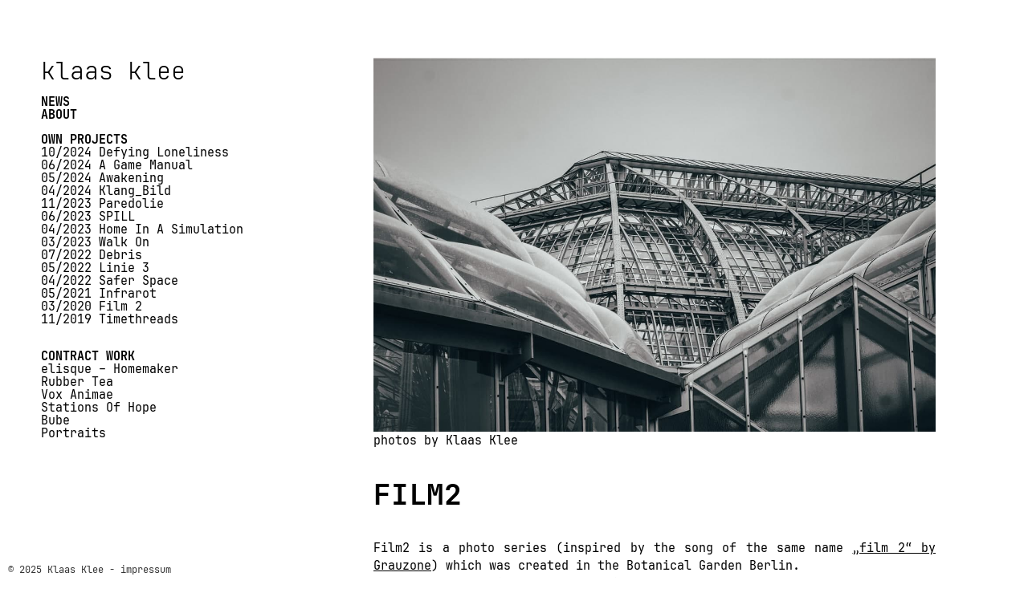

--- FILE ---
content_type: text/html; charset=UTF-8
request_url: https://klaasklee.de/ownwork/film-2/
body_size: 20427
content:
<!DOCTYPE html>
<html lang="de">
    <head>
    <title> &raquo; 03/2020 Film 2</title>    
		<meta charset="utf-8">
		<meta name="viewport" content="width=device-width,initial-scale=1">
		<title>Klaas Klee</title>
			
		<!-- CSS -->
		<link rel="stylesheet" href="https://klaasklee.de/wp-content/themes/klaasklee_1/assets/css/styles.css">

		<!-- SCRIPTS -->
		<script src="https://klaasklee.de/wp-content/themes/klaasklee_1/assets/js/burgermenu.js" type="text/javascript"></script>

		<!-- FONTS -->
		<link rel="stylesheet" href="https://www.w3schools.com/w3css/4/w3.css">
		<link rel="stylesheet" href="https://use.fontawesome.com/releases/v5.5.0/css/all.css" integrity="sha384-B4dIYHKNBt8Bc12p+WXckhzcICo0wtJAoU8YZTY5qE0Id1GSseTk6S+L3BlXeVIU" crossorigin="anonymous"><link rel="stylesheet" type="text/css" href="https://klaasklee.de/wp-content/plugins/smart-slider-3/Public/SmartSlider3/Application/Frontend/Assets/dist/smartslider.min.css?ver=c397fa89" media="all"><script>(function(){this._N2=this._N2||{_r:[],_d:[],r:function(){this._r.push(arguments)},d:function(){this._d.push(arguments)}}}).call(window);</script><script src="https://klaasklee.de/wp-content/plugins/smart-slider-3/Public/SmartSlider3/Application/Frontend/Assets/dist/n2.min.js?ver=c397fa89" defer async></script>
<script src="https://klaasklee.de/wp-content/plugins/smart-slider-3/Public/SmartSlider3/Application/Frontend/Assets/dist/smartslider-frontend.min.js?ver=c397fa89" defer async></script>
<script src="https://klaasklee.de/wp-content/plugins/smart-slider-3/Public/SmartSlider3/Slider/SliderType/Simple/Assets/dist/ss-simple.min.js?ver=c397fa89" defer async></script>
<script>_N2.r('documentReady',function(){_N2.r(["documentReady","smartslider-frontend","ss-simple"],function(){new _N2.SmartSliderSimple('n2-ss-8',{"admin":false,"background.video.mobile":1,"loadingTime":2000,"alias":{"id":0,"smoothScroll":0,"slideSwitch":0,"scroll":1},"align":"normal","isDelayed":0,"responsive":{"mediaQueries":{"all":false,"desktopportrait":["(min-width: 1200px)"],"tabletportrait":["(orientation: landscape) and (max-width: 1199px) and (min-width: 901px)","(orientation: portrait) and (max-width: 1199px) and (min-width: 701px)"],"mobileportrait":["(orientation: landscape) and (max-width: 900px)","(orientation: portrait) and (max-width: 700px)"]},"base":{"slideOuterWidth":1280,"slideOuterHeight":853,"sliderWidth":1280,"sliderHeight":853,"slideWidth":1280,"slideHeight":853},"hideOn":{"desktopLandscape":false,"desktopPortrait":false,"tabletLandscape":false,"tabletPortrait":false,"mobileLandscape":false,"mobilePortrait":false},"onResizeEnabled":true,"type":"auto","sliderHeightBasedOn":"real","focusUser":1,"focusEdge":"auto","breakpoints":[{"device":"tabletPortrait","type":"max-screen-width","portraitWidth":1199,"landscapeWidth":1199},{"device":"mobilePortrait","type":"max-screen-width","portraitWidth":700,"landscapeWidth":900}],"enabledDevices":{"desktopLandscape":0,"desktopPortrait":1,"tabletLandscape":0,"tabletPortrait":1,"mobileLandscape":0,"mobilePortrait":1},"sizes":{"desktopPortrait":{"width":1280,"height":853,"max":3000,"min":1200},"tabletPortrait":{"width":701,"height":467,"customHeight":false,"max":1199,"min":701},"mobilePortrait":{"width":320,"height":213,"customHeight":false,"max":900,"min":320}},"overflowHiddenPage":0,"focus":{"offsetTop":"#wpadminbar","offsetBottom":""}},"controls":{"mousewheel":0,"touch":"0","keyboard":0,"blockCarouselInteraction":1},"playWhenVisible":1,"playWhenVisibleAt":0.5,"lazyLoad":0,"lazyLoadNeighbor":0,"blockrightclick":0,"maintainSession":0,"autoplay":{"enabled":1,"start":1,"duration":4000,"autoplayLoop":1,"allowReStart":0,"reverse":0,"pause":{"click":0,"mouse":"0","mediaStarted":0},"resume":{"click":0,"mouse":"0","mediaEnded":0,"slidechanged":0},"interval":1,"intervalModifier":"loop","intervalSlide":"current"},"perspective":1500,"layerMode":{"playOnce":0,"playFirstLayer":1,"mode":"skippable","inAnimation":"mainInEnd"},"bgAnimations":0,"mainanimation":{"type":"no","duration":800,"delay":0,"ease":"easeOutQuad","shiftedBackgroundAnimation":0},"carousel":1,"initCallbacks":function(){}})})});</script>
<style data-related="n2-ss-8">div#n2-ss-8 .n2-ss-slider-1{display:grid;position:relative;}div#n2-ss-8 .n2-ss-slider-2{display:grid;position:relative;overflow:hidden;padding:0px 0px 0px 0px;border:0px solid RGBA(62,62,62,1);border-radius:0px;background-clip:padding-box;background-repeat:repeat;background-position:50% 50%;background-size:cover;background-attachment:scroll;z-index:1;}div#n2-ss-8:not(.n2-ss-loaded) .n2-ss-slider-2{background-image:none !important;}div#n2-ss-8 .n2-ss-slider-3{display:grid;grid-template-areas:'cover';position:relative;overflow:hidden;z-index:10;}div#n2-ss-8 .n2-ss-slider-3 > *{grid-area:cover;}div#n2-ss-8 .n2-ss-slide-backgrounds,div#n2-ss-8 .n2-ss-slider-3 > .n2-ss-divider{position:relative;}div#n2-ss-8 .n2-ss-slide-backgrounds{z-index:10;}div#n2-ss-8 .n2-ss-slide-backgrounds > *{overflow:hidden;}div#n2-ss-8 .n2-ss-slide-background{transform:translateX(-100000px);}div#n2-ss-8 .n2-ss-slider-4{place-self:center;position:relative;width:100%;height:100%;z-index:20;display:grid;grid-template-areas:'slide';}div#n2-ss-8 .n2-ss-slider-4 > *{grid-area:slide;}div#n2-ss-8.n2-ss-full-page--constrain-ratio .n2-ss-slider-4{height:auto;}div#n2-ss-8 .n2-ss-slide{display:grid;place-items:center;grid-auto-columns:100%;position:relative;z-index:20;-webkit-backface-visibility:hidden;transform:translateX(-100000px);}div#n2-ss-8 .n2-ss-slide{perspective:1500px;}div#n2-ss-8 .n2-ss-slide-active{z-index:21;}.n2-ss-background-animation{position:absolute;top:0;left:0;width:100%;height:100%;z-index:3;}div#n2-ss-8 .n2-ss-slide-limiter{max-width:1280px;}@media (min-width: 1200px){div#n2-ss-8 [data-hide-desktopportrait="1"]{display: none !important;}}@media (orientation: landscape) and (max-width: 1199px) and (min-width: 901px),(orientation: portrait) and (max-width: 1199px) and (min-width: 701px){div#n2-ss-8 [data-hide-tabletportrait="1"]{display: none !important;}}@media (orientation: landscape) and (max-width: 900px),(orientation: portrait) and (max-width: 700px){div#n2-ss-8 [data-hide-mobileportrait="1"]{display: none !important;}}</style>

	</head>

<body>
    <header>
		<div class="title-wrapper">
			<div onclick="clickBurger()" class="burger" id="burger">
				<div></div>
				<div></div>
				<div></div>
			</div>
			<a class="menuKlaas" href="https://www.klaasklee.de">klaas klee</a>
		</div>
		<div class="menu-container" id="menu-container">
			<div class="menu-content">
				<a class="workHeader" href="https://klaasklee.de/news/">
					NEWS
				</a>
				<a class="workHeader" href="https://klaasklee.de/about/">
					ABOUT
				</a>
				<ul>
					<a class="workHeader"> OWN PROJECTS </a>
													<li>
									<a href="https://klaasklee.de/ownwork/stoerfunk/">10/2024 Defying Loneliness</a>
								</li>								<li>
									<a href="https://klaasklee.de/ownwork/a-game-manual/">06/2024 A Game Manual</a>
								</li>								<li>
									<a href="https://klaasklee.de/ownwork/awakening/">05/2024 Awakening</a>
								</li>								<li>
									<a href="https://klaasklee.de/ownwork/klang_bild/">04/2024 Klang_Bild</a>
								</li>								<li>
									<a href="https://klaasklee.de/ownwork/paredolie/">11/2023 Paredolie</a>
								</li>								<li>
									<a href="https://klaasklee.de/ownwork/spill/">06/2023 SPILL</a>
								</li>								<li>
									<a href="https://klaasklee.de/ownwork/home-in-a-simulation/">04/2023 Home In A Simulation</a>
								</li>								<li>
									<a href="https://klaasklee.de/ownwork/walk-on/">03/2023 Walk On</a>
								</li>								<li>
									<a href="https://klaasklee.de/ownwork/debris/">07/2022 Debris</a>
								</li>								<li>
									<a href="https://klaasklee.de/ownwork/linie-3/">05/2022 Linie 3</a>
								</li>								<li>
									<a href="https://klaasklee.de/ownwork/safer-space/">04/2022 Safer Space</a>
								</li>								<li>
									<a href="https://klaasklee.de/ownwork/infrarot/">05/2021 Infrarot</a>
								</li>								<li>
									<a href="https://klaasklee.de/ownwork/film-2/">03/2020 Film 2</a>
								</li>								<li>
									<a href="https://klaasklee.de/ownwork/timethreads/">11/2019 Timethreads</a>
								</li>				</ul>
				<ul>
					<a class="workHeader"> CONTRACT WORK </a>
													<li>
									<a href="https://klaasklee.de/contractwork/elisque/">elisque &#8211; Homemaker</a>
								</li>								<li>
									<a href="https://klaasklee.de/contractwork/rubbertea/">Rubber Tea</a>
								</li>								<li>
									<a href="https://klaasklee.de/contractwork/vox-animae/">Vox Animae</a>
								</li>								<li>
									<a href="https://klaasklee.de/contractwork/soh/">Stations Of Hope</a>
								</li>								<li>
									<a href="https://klaasklee.de/contractwork/bube/">Bube</a>
								</li>								<li>
									<a href="https://klaasklee.de/contractwork/portraits/">Portraits</a>
								</li>				</ul>
				<!--a href="http://klaasklee.de/wp-content/uploads/2023/03/KlaasKleePortfolio_final-1.pdf" target="_blank">
					PORTFOLIO 2020
				</a-->
			</div>
		</div>
    </header>


<main>
	<div class="single">
		<div class="single-wrapper">
			
<div class="wp-block-group"><div class="wp-block-group__inner-container is-layout-constrained wp-block-group-is-layout-constrained"><div class="n2-section-smartslider fitvidsignore  n2_clear" data-ssid="8"><div id="n2-ss-8-align" class="n2-ss-align"><div class="n2-padding"><div id="n2-ss-8" data-creator="Smart Slider 3" data-responsive="auto" class="n2-ss-slider n2-ow n2-has-hover n2notransition  ">
        <div class="n2-ss-slider-1 n2_ss__touch_element n2-ow">
            <div class="n2-ss-slider-2 n2-ow">
                                                <div class="n2-ss-slider-3 n2-ow">

                    <div class="n2-ss-slide-backgrounds n2-ow-all"><div class="n2-ss-slide-background" data-public-id="1" data-mode="fill"><div class="n2-ss-slide-background-image" data-blur="0" data-opacity="100" data-x="50" data-y="50" data-alt="" data-title=""><picture class="skip-lazy" data-skip-lazy="1"><img decoding="async" src="//klaasklee.de/wp-content/uploads/2023/03/1-2.jpg" alt="" title="" loading="lazy" class="skip-lazy" data-skip-lazy="1"></picture></div><div data-color="RGBA(255,255,255,0)" style="background-color: RGBA(255,255,255,0);" class="n2-ss-slide-background-color"></div></div><div class="n2-ss-slide-background" data-public-id="2" data-mode="fill" aria-hidden="true"><div class="n2-ss-slide-background-image" data-blur="0" data-opacity="100" data-x="50" data-y="50" data-alt="" data-title=""><picture class="skip-lazy" data-skip-lazy="1"><img decoding="async" src="//klaasklee.de/wp-content/uploads/2023/03/2-2.jpg" alt="" title="" loading="lazy" class="skip-lazy" data-skip-lazy="1"></picture></div><div data-color="RGBA(255,255,255,0)" style="background-color: RGBA(255,255,255,0);" class="n2-ss-slide-background-color"></div></div><div class="n2-ss-slide-background" data-public-id="3" data-mode="fill" aria-hidden="true"><div class="n2-ss-slide-background-image" data-blur="0" data-opacity="100" data-x="50" data-y="50" data-alt="" data-title=""><picture class="skip-lazy" data-skip-lazy="1"><img decoding="async" src="//klaasklee.de/wp-content/uploads/2023/03/3-2.jpg" alt="" title="" loading="lazy" class="skip-lazy" data-skip-lazy="1"></picture></div><div data-color="RGBA(255,255,255,0)" style="background-color: RGBA(255,255,255,0);" class="n2-ss-slide-background-color"></div></div><div class="n2-ss-slide-background" data-public-id="4" data-mode="fill" aria-hidden="true"><div class="n2-ss-slide-background-image" data-blur="0" data-opacity="100" data-x="50" data-y="50" data-alt="" data-title=""><picture class="skip-lazy" data-skip-lazy="1"><img decoding="async" src="//klaasklee.de/wp-content/uploads/2023/03/4-2.jpg" alt="" title="" loading="lazy" class="skip-lazy" data-skip-lazy="1"></picture></div><div data-color="RGBA(255,255,255,0)" style="background-color: RGBA(255,255,255,0);" class="n2-ss-slide-background-color"></div></div><div class="n2-ss-slide-background" data-public-id="5" data-mode="fill" aria-hidden="true"><div class="n2-ss-slide-background-image" data-blur="0" data-opacity="100" data-x="50" data-y="50" data-alt="" data-title=""><picture class="skip-lazy" data-skip-lazy="1"><img decoding="async" src="//klaasklee.de/wp-content/uploads/2023/03/5-2.jpg" alt="" title="" loading="lazy" class="skip-lazy" data-skip-lazy="1"></picture></div><div data-color="RGBA(255,255,255,0)" style="background-color: RGBA(255,255,255,0);" class="n2-ss-slide-background-color"></div></div><div class="n2-ss-slide-background" data-public-id="6" data-mode="fill" aria-hidden="true"><div class="n2-ss-slide-background-image" data-blur="0" data-opacity="100" data-x="50" data-y="50" data-alt="" data-title=""><picture class="skip-lazy" data-skip-lazy="1"><img decoding="async" src="//klaasklee.de/wp-content/uploads/2023/03/6-1.jpg" alt="" title="" loading="lazy" class="skip-lazy" data-skip-lazy="1"></picture></div><div data-color="RGBA(255,255,255,0)" style="background-color: RGBA(255,255,255,0);" class="n2-ss-slide-background-color"></div></div><div class="n2-ss-slide-background" data-public-id="7" data-mode="fill" aria-hidden="true"><div class="n2-ss-slide-background-image" data-blur="0" data-opacity="100" data-x="50" data-y="50" data-alt="" data-title=""><picture class="skip-lazy" data-skip-lazy="1"><img decoding="async" src="//klaasklee.de/wp-content/uploads/2023/03/7-1.jpg" alt="" title="" loading="lazy" class="skip-lazy" data-skip-lazy="1"></picture></div><div data-color="RGBA(255,255,255,0)" style="background-color: RGBA(255,255,255,0);" class="n2-ss-slide-background-color"></div></div><div class="n2-ss-slide-background" data-public-id="8" data-mode="fill" aria-hidden="true"><div class="n2-ss-slide-background-image" data-blur="0" data-opacity="100" data-x="50" data-y="50" data-alt="" data-title=""><picture class="skip-lazy" data-skip-lazy="1"><img decoding="async" src="//klaasklee.de/wp-content/uploads/2023/03/8-1.jpg" alt="" title="" loading="lazy" class="skip-lazy" data-skip-lazy="1"></picture></div><div data-color="RGBA(255,255,255,0)" style="background-color: RGBA(255,255,255,0);" class="n2-ss-slide-background-color"></div></div><div class="n2-ss-slide-background" data-public-id="9" data-mode="fill" aria-hidden="true"><div class="n2-ss-slide-background-image" data-blur="0" data-opacity="100" data-x="50" data-y="50" data-alt="" data-title=""><picture class="skip-lazy" data-skip-lazy="1"><img decoding="async" src="//klaasklee.de/wp-content/uploads/2023/03/9.jpg" alt="" title="" loading="lazy" class="skip-lazy" data-skip-lazy="1"></picture></div><div data-color="RGBA(255,255,255,0)" style="background-color: RGBA(255,255,255,0);" class="n2-ss-slide-background-color"></div></div><div class="n2-ss-slide-background" data-public-id="10" data-mode="fill" aria-hidden="true"><div class="n2-ss-slide-background-image" data-blur="0" data-opacity="100" data-x="50" data-y="50" data-alt="" data-title=""><picture class="skip-lazy" data-skip-lazy="1"><img decoding="async" src="//klaasklee.de/wp-content/uploads/2023/03/10.jpg" alt="" title="" loading="lazy" class="skip-lazy" data-skip-lazy="1"></picture></div><div data-color="RGBA(255,255,255,0)" style="background-color: RGBA(255,255,255,0);" class="n2-ss-slide-background-color"></div></div></div>                    <div class="n2-ss-slider-4 n2-ow">
                        <svg xmlns="http://www.w3.org/2000/svg" viewBox="0 0 1280 853" data-related-device="desktopPortrait" class="n2-ow n2-ss-preserve-size n2-ss-preserve-size--slider n2-ss-slide-limiter"></svg><div data-first="1" data-slide-duration="0" data-id="71" data-slide-public-id="1" data-title="1" class="n2-ss-slide n2-ow  n2-ss-slide-71"><div role="note" class="n2-ss-slide--focus" tabindex="-1">1</div><div class="n2-ss-layers-container n2-ss-slide-limiter n2-ow"><div class="n2-ss-layer n2-ow n-uc-5TJkx3xc06qI" data-sstype="slide" data-pm="default"></div></div></div><div data-slide-duration="0" data-id="72" data-slide-public-id="2" aria-hidden="true" data-title="2" class="n2-ss-slide n2-ow  n2-ss-slide-72"><div role="note" class="n2-ss-slide--focus" tabindex="-1">2</div><div class="n2-ss-layers-container n2-ss-slide-limiter n2-ow"><div class="n2-ss-layer n2-ow n-uc-FqRsC8AHszdz" data-sstype="slide" data-pm="default"></div></div></div><div data-slide-duration="0" data-id="73" data-slide-public-id="3" aria-hidden="true" data-title="3" class="n2-ss-slide n2-ow  n2-ss-slide-73"><div role="note" class="n2-ss-slide--focus" tabindex="-1">3</div><div class="n2-ss-layers-container n2-ss-slide-limiter n2-ow"><div class="n2-ss-layer n2-ow n-uc-GjE9xk09DVgV" data-sstype="slide" data-pm="default"></div></div></div><div data-slide-duration="0" data-id="74" data-slide-public-id="4" aria-hidden="true" data-title="4" class="n2-ss-slide n2-ow  n2-ss-slide-74"><div role="note" class="n2-ss-slide--focus" tabindex="-1">4</div><div class="n2-ss-layers-container n2-ss-slide-limiter n2-ow"><div class="n2-ss-layer n2-ow n-uc-yCNfGtOpXJnp" data-sstype="slide" data-pm="default"></div></div></div><div data-slide-duration="0" data-id="75" data-slide-public-id="5" aria-hidden="true" data-title="5" class="n2-ss-slide n2-ow  n2-ss-slide-75"><div role="note" class="n2-ss-slide--focus" tabindex="-1">5</div><div class="n2-ss-layers-container n2-ss-slide-limiter n2-ow"><div class="n2-ss-layer n2-ow n-uc-wOmviutQP7Aq" data-sstype="slide" data-pm="default"></div></div></div><div data-slide-duration="0" data-id="76" data-slide-public-id="6" aria-hidden="true" data-title="6" class="n2-ss-slide n2-ow  n2-ss-slide-76"><div role="note" class="n2-ss-slide--focus" tabindex="-1">6</div><div class="n2-ss-layers-container n2-ss-slide-limiter n2-ow"><div class="n2-ss-layer n2-ow n-uc-WQpJz77cI2QU" data-sstype="slide" data-pm="default"></div></div></div><div data-slide-duration="0" data-id="77" data-slide-public-id="7" aria-hidden="true" data-title="7" class="n2-ss-slide n2-ow  n2-ss-slide-77"><div role="note" class="n2-ss-slide--focus" tabindex="-1">7</div><div class="n2-ss-layers-container n2-ss-slide-limiter n2-ow"><div class="n2-ss-layer n2-ow n-uc-1QgKZPvyvIVX" data-sstype="slide" data-pm="default"></div></div></div><div data-slide-duration="0" data-id="78" data-slide-public-id="8" aria-hidden="true" data-title="8" class="n2-ss-slide n2-ow  n2-ss-slide-78"><div role="note" class="n2-ss-slide--focus" tabindex="-1">8</div><div class="n2-ss-layers-container n2-ss-slide-limiter n2-ow"><div class="n2-ss-layer n2-ow n-uc-c1nZdbXzfmnd" data-sstype="slide" data-pm="default"></div></div></div><div data-slide-duration="0" data-id="79" data-slide-public-id="9" aria-hidden="true" data-title="9" class="n2-ss-slide n2-ow  n2-ss-slide-79"><div role="note" class="n2-ss-slide--focus" tabindex="-1">9</div><div class="n2-ss-layers-container n2-ss-slide-limiter n2-ow"><div class="n2-ss-layer n2-ow n-uc-fCD2geRihXet" data-sstype="slide" data-pm="default"></div></div></div><div data-slide-duration="0" data-id="80" data-slide-public-id="10" aria-hidden="true" data-title="10" class="n2-ss-slide n2-ow  n2-ss-slide-80"><div role="note" class="n2-ss-slide--focus" tabindex="-1">10</div><div class="n2-ss-layers-container n2-ss-slide-limiter n2-ow"><div class="n2-ss-layer n2-ow n-uc-Tc8D8oZEc8DC" data-sstype="slide" data-pm="default"></div></div></div>                    </div>

                                    </div>
            </div>
        </div>
        </div><ss3-loader></ss3-loader></div></div><div class="n2_clear"></div></div>


<p>photos by Klaas Klee</p>
</div></div>



<h1 class="wp-block-heading">FILM2</h1>



<p>Film2 is a photo series (inspired by the song of the same name <a rel="noreferrer noopener" href="https://youtu.be/yoNN1GdNC9c" data-type="URL" data-id="https://youtu.be/yoNN1GdNC9c" target="_blank">&#8222;film 2&#8220; by Grauzone</a>) which was created in the Botanical Garden Berlin.<br>It shows the tension between architecture and nature.<br>For me, this place has a calming effect through its nature but also oppressive, almost claustrophobic, through its symmetrical harshness.</p>



<div style="height:100px" aria-hidden="true" class="wp-block-spacer"></div>



<p></p>
		</div>
	</div>
</main>

<footer>
	<a href="https://klaasklee.de/impressum/">
		© 2025 Klaas Klee - impressum
	</a>
</footer>
</body>
</html>


--- FILE ---
content_type: text/css
request_url: https://klaasklee.de/wp-content/themes/klaasklee_1/assets/css/styles.css
body_size: 5664
content:
/* CSS Document */
/* FONTS */
@font-face {
  font-family: "Inter";
  src: url("../fonts/Inter-VariableFont_slntwght.ttf");
}
@font-face {
  font-family: "Times New Romans";
  src: url("../fonts/times-new-roman.ttf");
}
@font-face {
  font-family: "JetBrainsMono-Regular";
  src: url("../fonts/JetBrainsMono-Regular.woff2");
}
@font-face {
  font-family: "JetBrainsMono-Bold";
  src: url("../fonts/JetBrainsMono-Bold.woff2");
}
@font-face {
  font-family: "JetBrainsMono-extraLight";
  src: url("../fonts/JetBrainsMono-ExtraLight.woff2");
}
/*-----------------------------------------------------------------------------*/
/* Dashed devider */
hr.dashed {
  /* border-top: 1px dashed #000000 +/ */
  border-top: 2px solid #000000;
  width: 100%;
}

/*-----------------------------------------------------------------------------*/
body {
  width: 100vw;
  display: flex;
  background-color: white;
}
body h1, body h2 {
  font-family: JetBrainsMono-Bold;
}
body a, body em, body p {
  font-family: JetBrainsMono-Regular;
}

header {
  z-index: 3 !important;
  min-width: 350px;
}
header .title-wrapper {
  display: flex;
  justify-content: center;
  align-items: left;
  flex-direction: column;
}
header .menuKlaas {
  display: block;
  padding: 0 0 0 4vw;
  font-size: 2em;
  font-family: JetBrainsMono-extraLight;
  margin: 10vh 0 2vh 0;
  text-align: left;
  text-decoration: none;
  white-space: nowrap;
  line-height: 1.1em;
}
header .menu-container {
  display: flex;
  flex-direction: column;
  justify-content: center;
  align-items: left;
  padding: 0 0 0 4vw;
}
header .menu-container .menu-content {
  display: flex;
  flex-direction: column;
  justify-content: center;
  align-items: left;
}
header .menu-container .menu-content a {
  display: block;
  text-align: left;
  text-decoration: none;
  line-height: 1.1em;
  transition: 0s;
  width: 100%;
}
header .menu-container .menu-content a:hover {
  background: black;
  color: white;
}
header .menu-container .menu-content .workHeader {
  font-family: JetBrainsMono-Bold;
}
header .menu-container .menu-content ul {
  padding: 0;
}
header .menu-container .menu-content ul li {
  list-style-type: none;
  padding: 0;
  position: relative;
  line-height: 1.1em;
}
header .menu-container .menu-content ul li::marker {
  color: #3D3D3D;
  font-size: 80%;
}

.burger {
  margin: 0 0 2vh 0;
  display: none;
  cursor: pointer;
}
.burger div {
  width: 20px;
  height: 3px;
  margin: 3px 0;
  background-color: #000;
}

.menu-container.burgermenu {
  display: flex;
}

footer {
  z-index: 4 !important;
  position: fixed;
  left: 0px;
  bottom: 0px;
}
footer a {
  text-align: left;
  text-decoration: none;
  font-size: 80%;
  background-color: white;
  padding-left: 10px;
  padding-right: 10px;
  margin: 0px;
  opacity: 80%;
  border-radius: 0 1em 0 0;
}
footer div {
  position: fixed;
  left: 84%;
  bottom: 4%;
  width: 100%;
}

/*-----------------------------------------------------------------------------*/
main {
  padding: 10vh 0 0 0;
  width: 100%;
}
main p {
  width: 100%;
}

.frontpage {
  display: flex;
  justify-content: center;
  align-items: center;
  width: 100%;
}
.frontpage .n2-section-smartslider {
  width: 70%;
  max-width: 700px;
  height: 70%;
}

.page {
  display: flex;
  justify-content: center;
  align-items: center;
  flex-direction: column;
}
.page .page-wrapper {
  display: flex;
  max-width: 700px;
  justify-content: center;
  align-items: center;
  flex-direction: column;
}
.page .page-wrapper h2 {
  margin: 0 0 2vh 0;
}
.page .page-wrapper iframe {
  margin: 0 0 7vh 0 !important;
  box-shadow: 0 0 20px rgba(0, 0, 0, 0.3137254902);
}

.about-image p {
  margin: 0;
  font-size: 0.8em;
}

.about-text {
  font-family: monospace, monospace;
  text-align: center !important;
}

.single {
  display: flex;
  justify-content: center;
  align-items: center;
  flex-direction: column;
  background: transparent;
}
.single .single-wrapper {
  display: flex;
  width: 100%;
  max-width: 700px;
  justify-content: center;
  align-items: center;
  flex-direction: column;
}
.single .single-wrapper h1, .single .single-wrapper iframe {
  margin: 0 0 4vh 0;
}
.single .single-wrapper h1, .single .single-wrapper h2 {
  width: 100%;
}
.single .single-wrapper p {
  text-align: justify;
  margin: 0 0 4vh 0;
}
.single .single-wrapper .wp-block-group {
  margin: 0 0 4vh 0;
  width: 100%;
  max-width: 700px;
}
.single .single-wrapper .wp-block-group p {
  margin: 0;
}
.single .single-wrapper .slider-portrait {
  width: 75%;
}

.video-wrapper {
  margin: 0 0 4vh 0;
  display: flex;
  justify-content: center;
  position: relative;
  width: 100%;
  height: 0;
  padding-bottom: 56.25%;
}
.video-wrapper iframe {
  box-shadow: 0 0 20px rgba(0, 0, 0, 0.3137254902);
  position: absolute;
  top: 0;
  left: 0;
  width: 100%;
  height: 100%;
}

/*-----------------------------------------------------------------------------*/
/* ------------------ Responisve  ------------------ */
@media only screen and (max-width: 1024px) {
  body {
    flex-direction: column;
  }
  body header {
    background-color: white;
    width: 100%;
    height: fit-content;
    min-width: 100%;
  }
  body header .title-wrapper {
    align-items: center;
    margin: 3vh 0 3vh 0;
  }
  body header .menuKlaas {
    padding: 0;
    margin: 0;
    text-align: center;
  }
  body header .menu-container {
    display: none;
    background-color: white;
    padding: 0;
  }
  body header .menu-container .menu-content {
    margin: 0 0 3vh 0;
  }
  body header .menu-container .menu-content a {
    text-align: center;
  }
  .burger {
    display: block;
  }
  main {
    padding: 4vh 0 0 0;
  }
  .single {
    margin: 0 4vw 0 4vw;
  }
  .page, .page-wrapper {
    margin: 0 4vw 0 4vw;
  }
}

/*# sourceMappingURL=styles.css.map */


--- FILE ---
content_type: text/javascript
request_url: https://klaasklee.de/wp-content/themes/klaasklee_1/assets/js/burgermenu.js
body_size: 170
content:
// JavaScript Document

// burger menu

function clickBurger() {
    var burger = document.getElementById("burger");
    var menucontainer = document.getElementById("menu-container");

    console.log(burger +" "+ menucontainer );

    //burger.classList.toggle("burgermenu");
    menucontainer.classList.toggle("burgermenu");
  }
